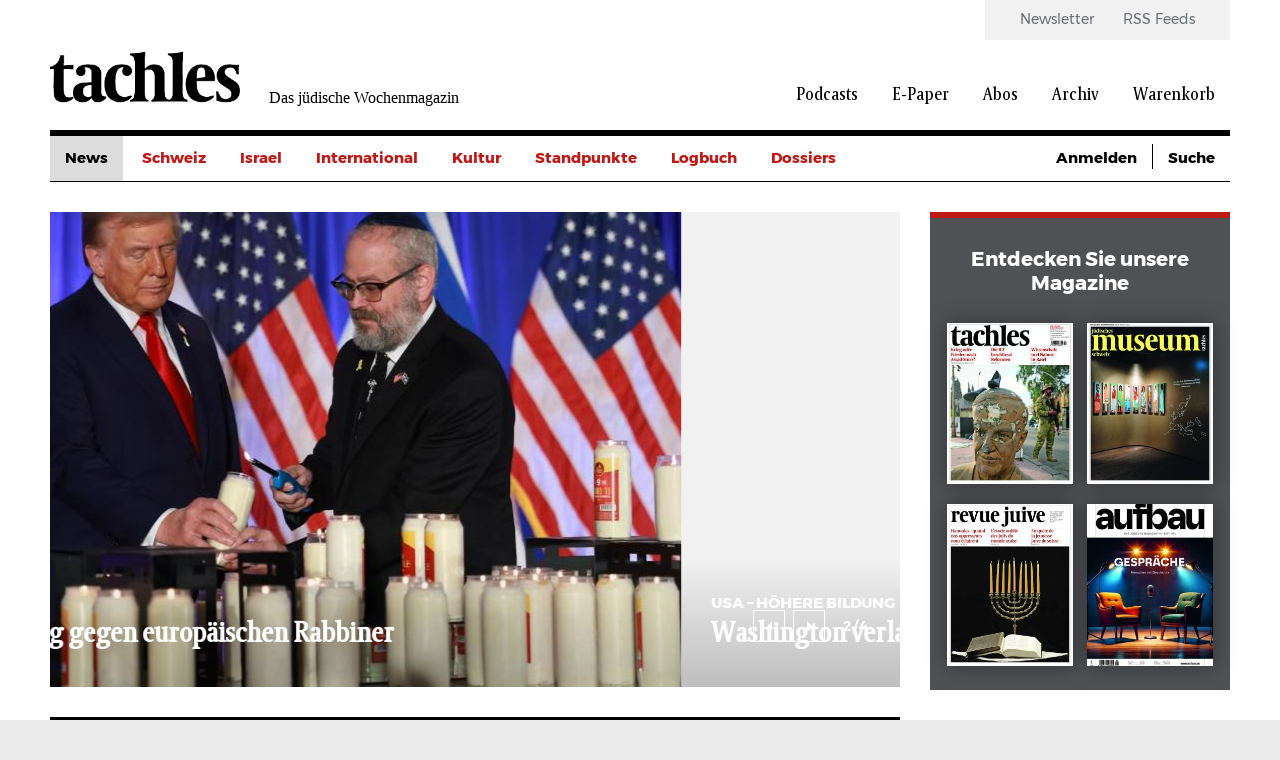

--- FILE ---
content_type: text/html; charset=UTF-8
request_url: https://www.tachles.ch/?suche=&amp%3Bamp%3Bf%5B0%5D=author%3A387&amp%3Bamp%3Bf%5B1%5D=author%3A386&amp%3Bf%5B0%5D=author%3A61&f%5B0%5D=author%3A6&f%5B1%5D=category%3A1&f%5B2%5D=category%3A7&f%5B3%5D=category%3A16&f%5B4%5D=category%3A21&f%5B5%5D=category%3A551&f%5B6%5D=category%3A656&f%5B7%5D=category%3A1435&f%5B8%5D=category%3A1499&f%5B9%5D=category%3A1529&page=0
body_size: 11124
content:
<!DOCTYPE html>
<html lang="de" dir="ltr" prefix="og: https://ogp.me/ns#">
  <head>
    <script>
  var gaProperty1 = 'UA-18323546-1';
  var gaProperty2 = 'UA-23594156-1';
  var disableStr1 = 'ga-disable-' + gaProperty1;
  var disableStr2 = 'ga-disable-' + gaProperty2;

  function gaOptout() {
    document.cookie = disableStr1 + '=true; expires=Thu, 31 Dec 2099 23:59:59 UTC; path=/;';
    document.cookie = disableStr2 + '=true; expires=Thu, 31 Dec 2099 23:59:59 UTC; path=/;';
    window[disableStr1] = true;
    window[disableStr2] = true;
  };

  if(document.cookie.indexOf(window.disableStr1 + "=false") > -1) {
    gaOptout();
  }

  if(document.cookie.indexOf(window.disableStr2 + "=false") > -1) {
    gaOptout();
  }

  if(document.cookie.indexOf("cookie-agreed=0") > -1) {
    gaOptout();
  }
  else {
    (function(w,d,s,l,i){w[l]=w[l]||[];w[l].push({'gtm.start':
        new Date().getTime(),event:'gtm.js'});var f=d.getElementsByTagName(s)[0],
      j=d.createElement(s),dl=l!='dataLayer'?'&l='+l:'';j.async=true;j.src=
      'https://www.googletagmanager.com/gtm.js?id='+i+dl;f.parentNode.insertBefore(j,f);
    })(window,document,'script','dataLayer','GTM-W4X22L');
  }
</script>
    <link rel="shortcut icon" type="image/x-icon" href="/themes/tachles/static/res/favicons/tachles/favicon.ico">
    <link rel="apple-touch-icon" sizes="57x57" href="/themes/tachles/static/res/favicons/tachles/apple-icon-57x57.png">
    <link rel="apple-touch-icon" sizes="60x60" href="/themes/tachles/static/res/favicons/tachles/apple-icon-60x60.png">
    <link rel="apple-touch-icon" sizes="72x72" href="/themes/tachles/static/res/favicons/tachles/apple-icon-72x72.png">
    <link rel="apple-touch-icon" sizes="76x76" href="/themes/tachles/static/res/favicons/tachles/apple-icon-76x76.png">
    <link rel="apple-touch-icon" sizes="114x114" href="/themes/tachles/static/res/favicons/tachles/apple-icon-114x114.png">
    <link rel="apple-touch-icon" sizes="120x120" href="/themes/tachles/static/res/favicons/tachles/apple-icon-120x120.png">
    <link rel="apple-touch-icon" sizes="144x144" href="/themes/tachles/static/res/favicons/tachles/apple-icon-144x144.png">
    <link rel="apple-touch-icon" sizes="152x152" href="/themes/tachles/static/res/favicons/tachles/apple-icon-152x152.png">
    <link rel="apple-touch-icon" sizes="180x180" href="/themes/tachles/static/res/favicons/tachles/apple-icon-180x180.png">
    <link rel="icon" type="image/png" sizes="192x192"  href="/themes/tachles/static/res/favicons/tachles/android-icon-192x192.png">
    <link rel="icon" type="image/png" sizes="32x32" href="/themes/tachles/static/res/favicons/tachles/favicon-32x32.png">
    <link rel="icon" type="image/png" sizes="96x96" href="/themes/tachles/static/res/favicons/tachles/favicon-96x96.png">
    <link rel="icon" type="image/png" sizes="16x16" href="/themes/tachles/static/res/favicons/tachles/favicon-16x16.png">
    <meta name="msapplication-TileColor" content="#ffffff">
    <meta name="msapplication-TileImage" content="/themes/tachles/static/res/favicons/ms-icon-144x144.png">
    <meta name="theme-color" content="#ffffff">
    <script src="//cdn.consentmanager.mgr.consensu.org/delivery/cookieblock.min.js"></script>
<meta charset="utf-8" />
<noscript><style>form.antibot * :not(.antibot-message) { display: none !important; }</style>
</noscript><script type="text/javascript" data-cmp-ab="1" src="https://cdn.consentmanager.net/delivery/autoblocking/b2d2ea061161.js" data-cmp-host="delivery.consentmanager.net" data-cmp-cdn="cdn.consentmanager.net" data-cmp-codesrc="26"></script><meta name="description" content="Aktuelle Meldungen, Jerusalem, das Judentum, Feiertage und Kultur aus der Schweiz und der Welt. Tachles.ch - Ihr jüdisches Magazin mit spannenden Hintergrund-Infos." />
<link rel="canonical" href="https://www.tachles.ch/" />
<link rel="shortlink" href="https://www.tachles.ch/" />
<meta name="Generator" content="Drupal 9 (https://www.drupal.org); Commerce 2" />
<meta name="MobileOptimized" content="width" />
<meta name="HandheldFriendly" content="true" />
<meta name="viewport" content="width=device-width, initial-scale=1.0" />
<link rel="alternate" hreflang="de" href="https://www.tachles.ch/" />

    <title>tachles.ch - Das jüdische Wochenmagazin</title>
    <link rel="stylesheet" media="all" href="/core/assets/vendor/jquery.ui/themes/base/core.css?t8wr7y" />
<link rel="stylesheet" media="all" href="/core/assets/vendor/jquery.ui/themes/base/controlgroup.css?t8wr7y" />
<link rel="stylesheet" media="all" href="/core/assets/vendor/jquery.ui/themes/base/checkboxradio.css?t8wr7y" />
<link rel="stylesheet" media="all" href="/core/assets/vendor/jquery.ui/themes/base/resizable.css?t8wr7y" />
<link rel="stylesheet" media="all" href="/core/assets/vendor/jquery.ui/themes/base/button.css?t8wr7y" />
<link rel="stylesheet" media="all" href="/core/assets/vendor/jquery.ui/themes/base/dialog.css?t8wr7y" />
<link rel="stylesheet" media="all" href="/core/themes/stable/css/system/components/ajax-progress.module.css?t8wr7y" />
<link rel="stylesheet" media="all" href="/core/themes/stable/css/system/components/align.module.css?t8wr7y" />
<link rel="stylesheet" media="all" href="/core/themes/stable/css/system/components/autocomplete-loading.module.css?t8wr7y" />
<link rel="stylesheet" media="all" href="/core/themes/stable/css/system/components/fieldgroup.module.css?t8wr7y" />
<link rel="stylesheet" media="all" href="/core/themes/stable/css/system/components/container-inline.module.css?t8wr7y" />
<link rel="stylesheet" media="all" href="/core/themes/stable/css/system/components/clearfix.module.css?t8wr7y" />
<link rel="stylesheet" media="all" href="/core/themes/stable/css/system/components/details.module.css?t8wr7y" />
<link rel="stylesheet" media="all" href="/core/themes/stable/css/system/components/hidden.module.css?t8wr7y" />
<link rel="stylesheet" media="all" href="/core/themes/stable/css/system/components/item-list.module.css?t8wr7y" />
<link rel="stylesheet" media="all" href="/core/themes/stable/css/system/components/js.module.css?t8wr7y" />
<link rel="stylesheet" media="all" href="/core/themes/stable/css/system/components/nowrap.module.css?t8wr7y" />
<link rel="stylesheet" media="all" href="/core/themes/stable/css/system/components/position-container.module.css?t8wr7y" />
<link rel="stylesheet" media="all" href="/core/themes/stable/css/system/components/progress.module.css?t8wr7y" />
<link rel="stylesheet" media="all" href="/core/themes/stable/css/system/components/reset-appearance.module.css?t8wr7y" />
<link rel="stylesheet" media="all" href="/core/themes/stable/css/system/components/resize.module.css?t8wr7y" />
<link rel="stylesheet" media="all" href="/core/themes/stable/css/system/components/sticky-header.module.css?t8wr7y" />
<link rel="stylesheet" media="all" href="/core/themes/stable/css/system/components/system-status-counter.css?t8wr7y" />
<link rel="stylesheet" media="all" href="/core/themes/stable/css/system/components/system-status-report-counters.css?t8wr7y" />
<link rel="stylesheet" media="all" href="/core/themes/stable/css/system/components/system-status-report-general-info.css?t8wr7y" />
<link rel="stylesheet" media="all" href="/core/themes/stable/css/system/components/tabledrag.module.css?t8wr7y" />
<link rel="stylesheet" media="all" href="/core/themes/stable/css/system/components/tablesort.module.css?t8wr7y" />
<link rel="stylesheet" media="all" href="/core/themes/stable/css/system/components/tree-child.module.css?t8wr7y" />
<link rel="stylesheet" media="all" href="/modules/contrib/jquery_ui/assets/vendor/jquery.ui/themes/base/core.css?t8wr7y" />
<link rel="stylesheet" media="all" href="/modules/contrib/jquery_ui/assets/vendor/jquery.ui/themes/base/datepicker.css?t8wr7y" />
<link rel="stylesheet" media="all" href="/core/themes/stable/css/views/views.module.css?t8wr7y" />
<link rel="stylesheet" media="all" href="/core/assets/vendor/jquery.ui/themes/base/theme.css?t8wr7y" />
<link rel="stylesheet" media="all" href="/modules/contrib/jquery_ui/assets/vendor/jquery.ui/themes/base/theme.css?t8wr7y" />
<link rel="stylesheet" media="all" href="/modules/contrib/extlink/extlink.css?t8wr7y" />
<link rel="stylesheet" media="(max-width: 767px)" href="/themes/tachles/static/css/narrow.css?t8wr7y" />
<link rel="stylesheet" media="(min-width: 768px) and (max-width: 1024px)" href="/themes/tachles/static/css/medium.css?t8wr7y" />
<link rel="stylesheet" media="(min-width: 1025px)" href="/themes/tachles/static/css/wide.css?t8wr7y" />
<link rel="stylesheet" media="print" href="/themes/tachles/static/css/print.css?t8wr7y" />
<link rel="stylesheet" media="all" href="/themes/tachles/static/js/libs/select2/dist/css/select2.min.css?t8wr7y" />

    
  </head>
  <body>
    
        <a href="#main-content" class="visually-hidden focusable">
      Direkt zum Inhalt
    </a>
    
      <div class="dialog-off-canvas-main-canvas" data-off-canvas-main-canvas>
    <div id="stage">
  <div id="page">

    <header id="head">
      <div id="head-top" class="wide-only">
        <div id="head-left"><div class="branding">
  <a class="branding__logo" href="/" title="Startseite">
    <img src="/themes/tachles/logo.png" alt="Startseite" />
  </a>
      <span class="branding__slogan">Das jüdische Wochenmagazin</span>
  </div>
</div>
        <div id="head-right">  <nav class="meta-menu">
  
                        <ul class="meta-menu__menu">
                    <li class="meta-menu__item">
          <a href="/newsletter" class="meta-menu__link" data-drupal-link-system-path="newsletter">Newsletter</a>
                  </li>
              <li class="meta-menu__item">
          <a href="/infos/rss" class="meta-menu__link" data-drupal-link-system-path="node/4">RSS Feeds</a>
                  </li>
            </ul>
      

  </nav>
  <nav class="main-menu">
  
                        <ul class="main-menu__menu">
                                            <li class="main-menu__item">
          <a href="/podcasts" class="main-menu__link" data-drupal-link-system-path="podcasts">Podcasts</a>
                  </li>
                                      <li class="main-menu__item">
          <a href="/epaper/tachles" class="main-menu__link" data-drupal-link-system-path="taxonomy/term/628">E-Paper</a>
                  </li>
                                      <li class="main-menu__item">
          <a href="/abo/e-paper" class="main-menu__link" data-drupal-link-system-path="taxonomy/term/631">Abos</a>
                  </li>
                                      <li class="main-menu__item">
          <a href="/suche" class="main-menu__link" data-drupal-link-system-path="suche">Archiv</a>
                  </li>
                                                        <li class="main-menu__icon wide-only">
          <a href="/cart" class="shopping-cart main-menu__link" data-drupal-link-system-path="cart">Warenkorb</a>
                  </li>
            </ul>
      

  </nav>

</div>
      </div>

      <div id="head-mobile" class="narrow-medium-only">
        <div class="drawer-opener">
          <div class="drawer-opener__inner"></div>
        </div>
        <div class="drawer">
          <div class="drawer__head">
            <div class="branding">
  <a class="branding__logo" href="/" title="Startseite">
    <img src="/themes/tachles/logo.png" alt="Startseite" />
  </a>
      <span class="branding__slogan">Das jüdische Wochenmagazin</span>
  </div>

            <span class="drawer__slogan">Das jüdische Wochenmagazin</span>
            <a class="drawer__close">✕</a>
          </div>
          <div class="drawer__content">
              <nav class="main-menu">
  
                        <ul class="main-menu__menu">
                                            <li class="main-menu__item">
          <a href="/podcasts" class="main-menu__link" data-drupal-link-system-path="podcasts">Podcasts</a>
                  </li>
                                      <li class="main-menu__item">
          <a href="/epaper/tachles" class="main-menu__link" data-drupal-link-system-path="taxonomy/term/628">E-Paper</a>
                                            <ul>
                                            <li class="main-menu__item">
          <a href="/epaper/tachles" class="main-menu__link" data-drupal-link-system-path="taxonomy/term/628">Tachles</a>
                  </li>
                                      <li class="main-menu__item">
          <a href="/epaper/beilagen" class="main-menu__link" data-drupal-link-system-path="taxonomy/term/629">Beilagen</a>
                  </li>
            </ul>
      
                  </li>
                                      <li class="main-menu__item">
          <a href="/abo/e-paper" class="main-menu__link" data-drupal-link-system-path="taxonomy/term/631">Abos</a>
                  </li>
                                      <li class="main-menu__item">
          <a href="/suche" class="main-menu__link" data-drupal-link-system-path="suche">Archiv</a>
                  </li>
                                                        <li class="main-menu__icon wide-only">
          <a href="/cart" class="shopping-cart main-menu__link" data-drupal-link-system-path="cart">Warenkorb</a>
                  </li>
            </ul>
      

  </nav>

  <nav class="meta-menu">
  
                        <ul class="meta-menu__menu">
                    <li class="meta-menu__item">
          <a href="/newsletter" class="meta-menu__link" data-drupal-link-system-path="newsletter">Newsletter</a>
                  </li>
              <li class="meta-menu__item">
          <a href="/infos/rss" class="meta-menu__link" data-drupal-link-system-path="node/4">RSS Feeds</a>
                  </li>
            </ul>
      

  </nav>

          </div>
          <div class="drawer__bottom">
            <div class="social">
              <a class="social__icon social__icon--twitter" href="https://twitter.com/tachlesnews">🐦</a>
              <a class="social__icon social__icon--facebook" href="https://de-de.facebook.com/tachles">𝖿</a>
              <a class="social__icon social__icon--instagram" href="https://www.instagram.com/tachlesnews">📷</a>
            </div>
            <div class="copyright">© 2026 Copyright by tachles</div>
          </div>
        </div>
        <div id="mobile-middle"><div class="branding">
  <a class="branding__logo" href="/" title="Startseite">
    <img src="/themes/tachles/logo.png" alt="Startseite" />
  </a>
      <span class="branding__slogan">Das jüdische Wochenmagazin</span>
  </div>
</div>
        <div id="mobile-right"><a href="/user/login?destination=https%3A//www.tachles.ch/node/1">👤</a><a href="/cart" class="shopping-cart">🛒</a><a href="/suche">🔍</a></div>

      </div>

      <div id="head-bottom">  <nav class="simple-menu wide-only">
  

                        <ul class="simple-menu__menu">
                                    <li class="simple-menu__active-trail simple-menu__item">
          <a href="/" class="simple-menu__link is-active" data-drupal-link-system-path="&lt;front&gt;">News</a>
                  </li>
                              <li class="simple-menu__item">
          <a href="/artikel/schweiz" class="simple-menu__link" data-drupal-link-system-path="taxonomy/term/2">Schweiz</a>
                  </li>
                              <li class="simple-menu__item">
          <a href="/artikel/israel" class="simple-menu__link" data-drupal-link-system-path="taxonomy/term/3">Israel</a>
                  </li>
                              <li class="simple-menu__item">
          <a href="/artikel/international" class="simple-menu__link" data-drupal-link-system-path="taxonomy/term/1">International</a>
                  </li>
                              <li class="simple-menu__item">
          <a href="/artikel/kultur" class="simple-menu__link" data-drupal-link-system-path="taxonomy/term/16">Kultur</a>
                  </li>
                              <li class="simple-menu__item">
          <a href="/artikel/standpunkte" class="simple-menu__link" data-drupal-link-system-path="taxonomy/term/656">Standpunkte</a>
                  </li>
                              <li class="simple-menu__item">
          <a href="/artikel/logbuch" class="simple-menu__link" data-drupal-link-system-path="taxonomy/term/732">Logbuch</a>
                  </li>
                              <li class="simple-menu__item">
          <span class="simple-menu__link">Dossiers</span>
                                            <ul>
                                    <li class="simple-menu__item">
          <a href="/artikel/krieg-gegen-israel" class="simple-menu__link" data-drupal-link-system-path="taxonomy/term/1630">Krieg gegen Israel</a>
                  </li>
                              <li class="simple-menu__item">
          <a href="/artikel/buehrle-debatte" class="simple-menu__link" data-drupal-link-system-path="taxonomy/term/1499">Bührle-Debatte</a>
                  </li>
                              <li class="simple-menu__item">
          <a href="/artikel/krieg-europa" class="simple-menu__link" data-drupal-link-system-path="taxonomy/term/1529">Krieg in Europa</a>
                  </li>
                              <li class="simple-menu__item">
          <a href="/artikel/us-wahlen" class="simple-menu__link" data-drupal-link-system-path="taxonomy/term/1684">US-Wahlen</a>
                  </li>
            </ul>
      
                  </li>
            </ul>
      

  </nav>

  <div class="custom-dropdown narrow-medium-only">
    <div class="custom-dropdown__label">Ressorts</div>
          <ul class="custom-dropdown__menu">
                    <li>
        <a href="/" class="custom-dropdown__link is-active" data-drupal-link-system-path="&lt;front&gt;">News</a>
              </li>
                <li>
        <a href="/artikel/schweiz" class="custom-dropdown__link" data-drupal-link-system-path="taxonomy/term/2">Schweiz</a>
              </li>
                <li>
        <a href="/artikel/israel" class="custom-dropdown__link" data-drupal-link-system-path="taxonomy/term/3">Israel</a>
              </li>
                <li>
        <a href="/artikel/international" class="custom-dropdown__link" data-drupal-link-system-path="taxonomy/term/1">International</a>
              </li>
                <li>
        <a href="/artikel/kultur" class="custom-dropdown__link" data-drupal-link-system-path="taxonomy/term/16">Kultur</a>
              </li>
                <li>
        <a href="/artikel/standpunkte" class="custom-dropdown__link" data-drupal-link-system-path="taxonomy/term/656">Standpunkte</a>
              </li>
                <li>
        <a href="/artikel/logbuch" class="custom-dropdown__link" data-drupal-link-system-path="taxonomy/term/732">Logbuch</a>
              </li>
                <li>
        <span class="custom-dropdown__link">Dossiers</span>
                                        <ul>
                                    <li class="simple-menu__item">
          <a href="/artikel/krieg-gegen-israel" class="simple-menu__link" data-drupal-link-system-path="taxonomy/term/1630">Krieg gegen Israel</a>
                  </li>
                              <li class="simple-menu__item">
          <a href="/artikel/buehrle-debatte" class="simple-menu__link" data-drupal-link-system-path="taxonomy/term/1499">Bührle-Debatte</a>
                  </li>
                              <li class="simple-menu__item">
          <a href="/artikel/krieg-europa" class="simple-menu__link" data-drupal-link-system-path="taxonomy/term/1529">Krieg in Europa</a>
                  </li>
                              <li class="simple-menu__item">
          <a href="/artikel/us-wahlen" class="simple-menu__link" data-drupal-link-system-path="taxonomy/term/1684">US-Wahlen</a>
                  </li>
            </ul>
      
              </li>
        </ul>
  </div>



  <div class="tachles-tool wide-only">
    <span class="tachles-tool__link"><a href="/user/login?destination=https%3A//www.tachles.ch/node/1">Anmelden</a></span>  <span class="tachles-tool__link tachles-tool__link--hidden"><a href="/suche">Suche</a></span></div>
</div>

    </header>

    <main id="main" role="main">

              <div id="highlighted">
          <div data-drupal-messages-fallback class="hidden"></div>

        </div>
      
      
      <div id="content">
        



  
  <div class="mood-slider">
<article class="article article--main">
      <a href="https://www.tachles.ch/artikel/news/trump-regierung-gegen-europaeischen-rabbiner">
      <div class="article__image article__image--with-gradient landscape">  <img src="/sites/default/files/styles/big_article/public/image/2026-01/Rabbi%20Yehuda%20Kaploun%20Trump.jpg?itok=17c0RJ6-" width="850" height="475" alt="" loading="lazy" />


      </div>
    </a>
    <div class="article__head">
      <div class="article__prefix">
                          <span class="ribbon ribbon--gaudy">Antisemitismus</span>
              </div>
      <h2 class="article__headline">
        <a href="https://www.tachles.ch/artikel/news/trump-regierung-gegen-europaeischen-rabbiner">Trump-Regierung gegen europäischen Rabbiner </a>
      </h2>
    </div>
  </article>


<article class="article article--main">
      <a href="https://www.tachles.ch/artikel/news/washington-verlangt-liste-juedischer-mitarbeiter">
      <div class="article__image article__image--with-gradient landscape">  <img src="/sites/default/files/styles/big_article/public/image/2026-01/UPenn.jpg?itok=MsJjA1tb" width="850" height="475" alt="" loading="lazy" />


      </div>
    </a>
    <div class="article__head">
      <div class="article__prefix">
                          <span class="ribbon ribbon--gaudy">USA – Höhere Bildung</span>
              </div>
      <h2 class="article__headline">
        <a href="https://www.tachles.ch/artikel/news/washington-verlangt-liste-juedischer-mitarbeiter">Washington verlangt Liste jüdischer Mitarbeiter </a>
      </h2>
    </div>
  </article>


<article class="article article--main">
      <a href="https://www.tachles.ch/artikel/news/ueberfall-auf-eine-amerikanische-grossstadt">
      <div class="article__image article__image--with-gradient landscape">  <img src="/sites/default/files/styles/big_article/public/image/2026-01/ICE%20protest.jpg?itok=Y0OKF35_" width="850" height="475" alt="" loading="lazy" />


      </div>
    </a>
    <div class="article__head">
      <div class="article__prefix">
                          <span class="ribbon ribbon--gaudy">USA</span>
              </div>
      <h2 class="article__headline">
        <a href="https://www.tachles.ch/artikel/news/ueberfall-auf-eine-amerikanische-grossstadt">«Überfall auf eine amerikanische Grossstadt»</a>
      </h2>
    </div>
  </article>


<article class="article article--main">
      <a href="https://www.tachles.ch/artikel/news/antisemitismus-im-vatikan">
      <div class="article__image article__image--with-gradient landscape">  <img src="/sites/default/files/styles/big_article/public/image/2026-01/Schweizergarde.jpg?itok=bRVzspl-" width="850" height="475" alt="" loading="lazy" />


      </div>
    </a>
    <div class="article__head">
      <div class="article__prefix">
                          <span class="ribbon ribbon--gaudy">Rom</span>
              </div>
      <h2 class="article__headline">
        <a href="https://www.tachles.ch/artikel/news/antisemitismus-im-vatikan">Antisemitismus im Vatikan</a>
      </h2>
    </div>
  </article>

</div>

  <div class="views-element-container">  
  
  

  
  
  

  
      <div class="view__head">News</div>
    <div class="views__view-grid">
          <div class="views__view-row row-1 has-image"><article class="article article--teaser">
       <a href="https://www.tachles.ch/krieg-gegen-israel" class="article__imagewrap">
       <div class="article__image landscape">  <img src="/sites/default/files/styles/medium_article/public/image/2023-10/Slider_Artikel.jpg?itok=MBYn0Sz-" width="410" height="230" alt="" loading="lazy" />


      </div>
     </a>
    <div class="article__contentwrap">
    <div class="article__prefix">
      <span class="ribbon ribbon--gaudy">LIVE TICKER  +++</span>        <span class="divide"> </span>
      <span class="ribbon ribbon--ordinary">27.Jan 2026</span>
          </div>
      <a href="https://www.tachles.ch/krieg-gegen-israel">
        <h3 class="article__headline"> Trump: Hamas half bei Suche nach letzter toter Geisel</h3>
        <div class="article__subheadline"><strong>Der LiveTicker+++  Die aktuellen Entwicklungen im Nachgang zum Gaza-Krieg im laufenden Überblick.</strong></div>
        <div class="article__body">Tag 846: 27. Januar 2026&#13;
&#13;
US-Präsident Donald Trump hat die islamistische Hamas für ihre Unterstützung bei der Suche nach der letzten toten israelischen Geisel gewürdigt. "Sie haben sehr hart daran…</div>
      </a>
          <div class="article__suffix"><i>Redaktion</i></div>
        <div class="article__link"><a href="https://www.tachles.ch/krieg-gegen-israel"></a></div>
  </div>
</article>
</div>

          <div class="views__view-row row-2 has-image"><article class="article article--teaser">
       <a href="https://www.tachles.ch/artikel/news/massaker-von-gewaltigem-ausmass-im-iran" class="article__imagewrap">
       <div class="article__image landscape">  <img src="/sites/default/files/styles/medium_article/public/image/2026-01/Screenshot%202026-01-26%20213644.jpg?h=6b1e9bbd&amp;itok=xL1J9PZG" width="410" height="230" alt="" loading="lazy" />


      </div>
     </a>
    <div class="article__contentwrap">
    <div class="article__prefix">
      <span class="ribbon ribbon--gaudy">Paris</span>        <span class="divide"> </span>
      <span class="ribbon ribbon--ordinary">26.Jan 2026</span>
          </div>
      <a href="https://www.tachles.ch/artikel/news/massaker-von-gewaltigem-ausmass-im-iran">
        <h3 class="article__headline">«Massaker von gewaltigem Ausmass» im Iran</h3>
        <div class="article__subheadline">Die Stiftung der im Iran inhaftierten Friedensnobelpreisträgerin Narges Mohammadi hat die blutige Niederschlagung der Proteste in ihrem Land als ein «Massaker von gewaltigem Ausmass» bezeichnet.&#13;
 </div>
        <div class="article__body">Dies ist eine nationale Tragödie», hiess es in einer Mitteilung der Narges Foundation auf X. «Sie ist unverzeihlich und unvergesslich. Die Geschichte wird dem Regime diese Verbrechen nicht verzeihen…</div>
      </a>
          <div class="article__suffix"><i>Redaktion</i></div>
        <div class="article__link"><a href="https://www.tachles.ch/artikel/news/massaker-von-gewaltigem-ausmass-im-iran"></a></div>
  </div>
</article>
</div>

          <div class="banner-outstream"></div>

          <div class="views__view-row row-3 has-image"><article class="article article--teaser">
       <a href="https://www.tachles.ch/artikel/news/israel-stimmt-rafah-oeffnung-fuer-personenverkehr-zu" class="article__imagewrap">
       <div class="article__image landscape">  <img src="/sites/default/files/styles/medium_article/public/image/2026-01/Screenshot%202026-01-26%20160724.jpg?itok=RbIQvNdy" width="410" height="230" alt="" loading="lazy" />


      </div>
     </a>
    <div class="article__contentwrap">
    <div class="article__prefix">
      <span class="ribbon ribbon--gaudy">Tel Aviv</span>        <span class="divide"> </span>
      <span class="ribbon ribbon--ordinary">26.Jan 2026</span>
          </div>
      <a href="https://www.tachles.ch/artikel/news/israel-stimmt-rafah-oeffnung-fuer-personenverkehr-zu">
        <h3 class="article__headline">Israel stimmt Rafah-Öffnung für Personenverkehr zu</h3>
        <div class="article__subheadline">Israel will nach Abschluss eines Militäreinsatzes zur Auffindung der letzten Geisel-Leiche im Gazastreifen den Grenzübergang Rafah zwischen Ägypten und dem Küstengebiet eingeschränkt für den…</div>
        <div class="article__body">Das gab das Büro von Ministerpräsident Binyamin Netanyahu in der Nacht bekannt. Nach Abschluss dieses Einsatzes und in Übereinstimmung mit den Vereinbarungen mit den USA werde Israelden Übergang…</div>
      </a>
          <div class="article__suffix"><i>Redaktion</i></div>
        <div class="article__link"><a href="https://www.tachles.ch/artikel/news/israel-stimmt-rafah-oeffnung-fuer-personenverkehr-zu"></a></div>
  </div>
</article>
</div>

          <div class="views__view-row row-4 has-image"><article class="article article--teaser">
       <a href="https://www.tachles.ch/artikel/news/unbekannte-zerstoeren-juedische-graeber-barcelona" class="article__imagewrap">
       <div class="article__image landscape">  <img src="/sites/default/files/styles/medium_article/public/image/2026-01/Vandalismus%20Barcelona.jpg?itok=zwsJ95jK" width="410" height="230" alt="" loading="lazy" />


      </div>
     </a>
    <div class="article__contentwrap">
    <div class="article__prefix">
      <span class="ribbon ribbon--gaudy">Barcelona</span>        <span class="divide"> </span>
      <span class="ribbon ribbon--ordinary">26.Jan 2026</span>
          </div>
      <a href="https://www.tachles.ch/artikel/news/unbekannte-zerstoeren-juedische-graeber-barcelona">
        <h3 class="article__headline">Unbekannte zerstören jüdische Gräber in Barcelona</h3>
        <div class="article__subheadline">Auf einem von der jüdischen Gemeinde der Stadt zur Verfügung gestellten Foto waren zerbrochene Namensplatten aus Stein und beschädigte Einfassungen mehrerer Grabstellen zu sehen. Niemand bekannte…</div>
        <div class="article__body">Das israelische Aussenministerium warf der spanischen Regierung vor, die «abscheuliche Tat» sei Folge «der antiisraelischen Kampagne der Regierung Sánchez». Antisemitismus dürfe niemals normalisiert…</div>
      </a>
          <div class="article__suffix"><i>Redaktion</i></div>
        <div class="article__link"><a href="https://www.tachles.ch/artikel/news/unbekannte-zerstoeren-juedische-graeber-barcelona"></a></div>
  </div>
</article>
</div>

          <div class="views__view-row row-5 has-image"><article class="article article--teaser">
       <a href="https://www.tachles.ch/artikel/news/rahm-emanuel-fordert-obligatorisches-rentenalter-von-75-jahren-fuer-mandatstraeger" class="article__imagewrap">
       <div class="article__image landscape">  <img src="/sites/default/files/styles/medium_article/public/image/2026-01/EmanuelRahm.jpg?itok=hzN2rxLE" width="410" height="230" alt="" loading="lazy" />


      </div>
     </a>
    <div class="article__contentwrap">
    <div class="article__prefix">
      <span class="ribbon ribbon--gaudy">USA – Politik</span>        <span class="divide"> </span>
      <span class="ribbon ribbon--ordinary">26.Jan 2026</span>
          </div>
      <a href="https://www.tachles.ch/artikel/news/rahm-emanuel-fordert-obligatorisches-rentenalter-von-75-jahren-fuer-mandatstraeger">
        <h3 class="article__headline">Rahm Emanuel fordert obligatorisches Rentenalter von 75 Jahren für Mandatsträger</h3>
        <div class="article__subheadline">Der prominente Demokrat spielt selbst mit einer Präsidentschafts-Kandidatur 2028.</div>
        <div class="article__body">An einer Rede in Washington hat Rahm Emanuel jüngst ein obligatorisches Rentenalter von 75 Jahren für den Präsidenten, Kabinettsmitglieder, Kongressabgeordnete und Bundesrichter gefordert. Emanuel…</div>
      </a>
          <div class="article__suffix"><i>Andreas Mink</i></div>
        <div class="article__link"><a href="https://www.tachles.ch/artikel/news/rahm-emanuel-fordert-obligatorisches-rentenalter-von-75-jahren-fuer-mandatstraeger"></a></div>
  </div>
</article>
</div>

          <div class="views__view-row row-6 has-image"><article class="article article--teaser">
       <a href="https://www.tachles.ch/artikel/news/flugzeugtraeger-verband-unterwegs-zum-persischen-golf" class="article__imagewrap">
       <div class="article__image landscape">  <img src="/sites/default/files/styles/medium_article/public/image/2026-01/USS%20Abraham%20Lincoln.jpg?itok=fSZmyUTJ" width="410" height="230" alt="" loading="lazy" />


      </div>
     </a>
    <div class="article__contentwrap">
    <div class="article__prefix">
      <span class="ribbon ribbon--gaudy">USA – Nahost</span>        <span class="divide"> </span>
      <span class="ribbon ribbon--ordinary">25.Jan 2026</span>
          </div>
      <a href="https://www.tachles.ch/artikel/news/flugzeugtraeger-verband-unterwegs-zum-persischen-golf">
        <h3 class="article__headline">Flugzeugträger-Verband unterwegs zum Persischen Golf</h3>
        <div class="article__subheadline">Unklare Absichten Trumps, trotzige Töne aus Teheran.</div>
        <div class="article__body">Momentan läuft die grösste Verstärkung amerikanischer Streitkräfte in Nahost seit den Angriffen auf iranische Atomanlagen während des zwölftägigen Krieges Israels gegen Iran im Juni. Damals war die…</div>
      </a>
          <div class="article__suffix"><i>Andreas Mink</i></div>
        <div class="article__link"><a href="https://www.tachles.ch/artikel/news/flugzeugtraeger-verband-unterwegs-zum-persischen-golf"></a></div>
  </div>
</article>
</div>

          <div class="views__view-row row-7 has-image"><article class="article article--teaser">
       <a href="https://www.tachles.ch/artikel/news/ice-gegen-rabbinerin" class="article__imagewrap">
       <div class="article__image landscape">  <img src="/sites/default/files/styles/medium_article/public/image/2026-01/Minneapolis%20Jan%202026.jpg?itok=KGMbvzwE" width="410" height="230" alt="" loading="lazy" />


      </div>
     </a>
    <div class="article__contentwrap">
    <div class="article__prefix">
      <span class="ribbon ribbon--gaudy">Minneapolis</span>        <span class="divide"> </span>
      <span class="ribbon ribbon--ordinary">25.Jan 2026</span>
          </div>
      <a href="https://www.tachles.ch/artikel/news/ice-gegen-rabbinerin">
        <h3 class="article__headline">ICE gegen Rabbinerin </h3>
        <div class="article__subheadline">Dutzende Geistliche bei Protest gegen ICE-Einsätze in Minnesota festgenommen.</div>
        <div class="article__body">Bei einem Protest gegen die verstärkten Einsätze der US-Einwanderungsbehörde ICE in Minnesota sind am Freitag Dutzende Geistliche, darunter auch eine Rabbinerin, vorübergehend festgenommen worden…</div>
      </a>
          <div class="article__suffix"><i>Andrew Lapin</i></div>
        <div class="article__link"><a href="https://www.tachles.ch/artikel/news/ice-gegen-rabbinerin"></a></div>
  </div>
</article>
</div>

          <div class="views__view-row row-8 has-image"><article class="article article--teaser">
       <a href="https://www.tachles.ch/artikel/news/rabbiner-wegen-sexueller-uebergriffe-verurteilt" class="article__imagewrap">
       <div class="article__image landscape">  <img src="/sites/default/files/styles/medium_article/public/image/2026-01/Berliner%20Rabbi.jpg?itok=--r__jJ6" width="410" height="230" alt="" loading="lazy" />


      </div>
     </a>
    <div class="article__contentwrap">
    <div class="article__prefix">
      <span class="ribbon ribbon--gaudy">Berlin </span>        <span class="divide"> </span>
      <span class="ribbon ribbon--ordinary">25.Jan 2026</span>
          </div>
      <a href="https://www.tachles.ch/artikel/news/rabbiner-wegen-sexueller-uebergriffe-verurteilt">
        <h3 class="article__headline">Rabbiner wegen sexueller Übergriffe verurteilt</h3>
        <div class="article__subheadline">Ein Bezirksgericht in Berlin hat einen Rabbiner am Donnerstag wegen «sexueller Nötigung und sexueller Übergriffe unter Ausnutzung einer überraschenden Situation» verurteilt, einem Vergehen nach…</div>
        <div class="article__body">Der 49-jährige Angeklagte, ein verheirateter Vater von vier Kindern, erhielt eine ausgesetzte Freiheitsstrafe von zehn Monaten sowie eine Bewährungszeit von zwei Jahren. Nach deutschem Recht dürfen…</div>
      </a>
          <div class="article__suffix"><i>Toby Axelrod</i></div>
        <div class="article__link"><a href="https://www.tachles.ch/artikel/news/rabbiner-wegen-sexueller-uebergriffe-verurteilt"></a></div>
  </div>
</article>
</div>

          <div class="views__view-row row-9 has-image"><article class="article article--teaser">
       <a href="https://www.tachles.ch/artikel/news/das-ende-der-kurdischen-selbstverwaltung-syrien" class="article__imagewrap">
       <div class="article__image landscape">  <img src="/sites/default/files/styles/medium_article/public/image/2026-01/Kurden%20Syrien.jpg?itok=RhFZkhQc" width="410" height="230" alt="" loading="lazy" />


      </div>
     </a>
    <div class="article__contentwrap">
    <div class="article__prefix">
      <span class="ribbon ribbon--gaudy">Damaskus</span>        <span class="divide"> </span>
      <span class="ribbon ribbon--ordinary">25.Jan 2026</span>
          </div>
      <a href="https://www.tachles.ch/artikel/news/das-ende-der-kurdischen-selbstverwaltung-syrien">
        <h3 class="article__headline">Das Ende der kurdischen Selbstverwaltung in Syrien</h3>
        <div class="article__subheadline">Sie war ein politisches Vorbild, ein Identitätsanker für Kurden weltweit, ein Hoffnungsträger im kurdischen Streben für einen eigenen Staat: die kurdische Selbstverwaltung im Norden und Nordosten…</div>
        <div class="article__body">Wie konnte es dazu kommen? Und was bedeutet das für die Machtverhältnisse im neuen Syrien?&#13;
&#13;
Wer sind die Kurden?&#13;
Die Kurden sind eines der grössten Völker ohne eigenen Staat. Insgesamt wird ihre…</div>
      </a>
          <div class="article__suffix"><i>Redaktion</i></div>
        <div class="article__link"><a href="https://www.tachles.ch/artikel/news/das-ende-der-kurdischen-selbstverwaltung-syrien"></a></div>
  </div>
</article>
</div>

          <div class="views__view-row row-10 has-image"><article class="article article--teaser">
       <a href="https://www.tachles.ch/artikel/news/netanyahu-nimmt-trumps-einladung-zum-friedensrat" class="article__imagewrap">
       <div class="article__image landscape">  <img src="/sites/default/files/styles/medium_article/public/image/2026-01/Screenshot%202026-01-22%20071735.jpg?itok=sNJpb4nZ" width="410" height="230" alt="" loading="lazy" />


      </div>
     </a>
    <div class="article__contentwrap">
    <div class="article__prefix">
      <span class="ribbon ribbon--ordinary">22.Jan 2026</span>
          </div>
      <a href="https://www.tachles.ch/artikel/news/netanyahu-nimmt-trumps-einladung-zum-friedensrat">
        <h3 class="article__headline">Netanyahu nimmt Trumps Einladung zum «Friedensrat» an</h3>
        <div class="article__subheadline">Israels Ministerpräsident Binyamin Netanyahu hat die Einladung von US-Präsident Donald Trump zur Teilnahme am sogenannten «Friedensrat» für den Gazastreifen angenommen. &#13;
 </div>
        <div class="article__body">Das gab sein Büro auf der Plattform X bekannt. Der «Friedensrat» ist Teil der zweiten Phase von Trumps Friedensplan für das vom Krieg zwischen Israel und der islamistischen Hamas weitgehend zerstörte…</div>
      </a>
          <div class="article__suffix"><i>Redaktion</i></div>
        <div class="article__link"><a href="https://www.tachles.ch/artikel/news/netanyahu-nimmt-trumps-einladung-zum-friedensrat"></a></div>
  </div>
</article>
</div>

          <div class="views__view-row row-11"><article class="article article--teaser">
    <div class="article__contentwrap">
    <div class="article__prefix">
      <span class="ribbon ribbon--gaudy">USA – Politik</span>        <span class="divide"> </span>
      <span class="ribbon ribbon--ordinary">22.Jan 2026</span>
          </div>
      <a href="https://www.tachles.ch/artikel/news/j-street-will-israel-kritische-demokraten-unterstuetzen">
        <h3 class="article__headline">J Street will Israel-kritische Demokraten unterstützen</h3>
        <div class="article__subheadline">Kurswechsel zu den Zwischenwahlen im November.&#13;
 </div>
        <div class="article__body">Umwälzungen zur Haltung der amerikanischen Politik gegenüber Israel halten auch auf linksliberaler Seite an. Dazu gehört die Mitteilung von J Street, fortan bei den Demokraten Israel gegenüber…</div>
      </a>
          <div class="article__suffix"><i>Andreas Mink</i></div>
        <div class="article__link"><a href="https://www.tachles.ch/artikel/news/j-street-will-israel-kritische-demokraten-unterstuetzen"></a></div>
  </div>
</article>
<article class="article article--teaser">
    <div class="article__contentwrap">
    <div class="article__prefix">
      <span class="ribbon ribbon--gaudy">Holocaust</span>        <span class="divide"> </span>
      <span class="ribbon ribbon--ordinary">22.Jan 2026</span>
          </div>
      <a href="https://www.tachles.ch/artikel/news/noch-rund-196600-holocaust-ueberlebende-weltweit">
        <h3 class="article__headline">Noch rund 196&#039;600 Holocaust-Überlebende weltweit</h3>
        <div class="article__subheadline">Jewish Claims Conference präsentiert zum Holocaust-Gedenktag aktuelle Daten. &#13;
 </div>
        <div class="article__body">Zum Internationalen Holocaust-Gedenktag und dem 81. Jahrestag der Befreiung von Auschwitz-Birkenau durch die Rote Armee am 27. Januar 1945 legt die Conference on Jewish Material Claims Against…</div>
      </a>
          <div class="article__suffix"><i>Andreas Mink</i></div>
        <div class="article__link"><a href="https://www.tachles.ch/artikel/news/noch-rund-196600-holocaust-ueberlebende-weltweit"></a></div>
  </div>
</article>
</div>

      </div>

  
  

  
  

  
  
</div>



          <div class="banner-leaderboard"></div>


      </div>

              <div id="sidebar">
            <div><div class="chunk chunk--has-topline chunk--oscuro contextual-region">
  
  <div class="chunk__head">Entdecken Sie unsere Magazine</div>
    <a class="showy" href="https://www.tachles.ch/epaper/tachles">
  <div class="showy__hover">
    <div class="showy__image">  <img src="/sites/default/files/styles/mini_cover_x2/public/image/woodwing/WW_50-24_TA.jpg?itok=sZKXZ5b0" width="250" height="320" loading="lazy" />


</div>
    <div class="showy__hovered">
      <div class="showy__insider">
        <div class="showy__date">Dezember 2024</div>
        <h6 class="showy__title">tachles</h6>
      </div>
    </div>
  </div>
</a>

  <a class="showy" href="https://www.tachles.ch/epaper/beilagen">
  <div class="showy__hover">
    <div class="showy__image">  <img src="/sites/default/files/styles/mini_cover_x2/public/image/woodwing/WW_47-25_BE.jpg?itok=aVRS19Qg" width="250" height="320" loading="lazy" />


</div>
    <div class="showy__hovered">
      <div class="showy__insider">
        <div class="showy__date">November 2025</div>
        <h6 class="showy__title">Beilage</h6>
      </div>
    </div>
  </div>
</a>

  <a class="showy" href="https://www.revue-juive.ch">
  <div class="showy__hover">
    <div class="showy__image">  <img src="/sites/default/files/styles/mini_cover_x2/public/image/2025-12/RJ05_01_Front.jpg?itok=hzryolYf" width="250" height="320" alt="" loading="lazy" />


</div>
    <div class="showy__hovered">
      <div class="showy__insider">
        <div class="showy__date">Dezember 2025</div>
        <h6 class="showy__title">revue juive</h6>
      </div>
    </div>
  </div>
</a>

  <a class="showy" href="https://www.aufbau.eu/epaper/aufbau">
  <div class="showy__hover">
    <div class="showy__image">  <img src="/sites/default/files/styles/mini_cover_x2/public/image/woodwing/WW_01-26_AU.jpg?itok=JFCTCf3r" width="250" height="320" loading="lazy" />


</div>
    <div class="showy__hovered">
      <div class="showy__insider">
        <div class="showy__date">Januar 2026</div>
        <h6 class="showy__title">aufbau</h6>
      </div>
    </div>
  </div>
</a>


</div>
</div>

  <div><div class="chunk contextual-region">
  
  <h5 class="chunk__header">Podcasts</h5>
    <article class="article article--mini">
  <div class="article__prefix">
    <span class="ribbon ribbon--ordinary">21. Jan. 2026</span>
  </div>
  <h6 class="article__headline">
    <a href="https://www.tachles.ch/podcasts/auschwitz-und-kafka">Auschwitz und Kafka</a>
  </h6>
</article>

  <article class="article article--mini">
  <div class="article__prefix">
    <span class="ribbon ribbon--ordinary">15. Jan. 2026</span>
  </div>
  <h6 class="article__headline">
    <a href="https://www.tachles.ch/podcasts/rastlose-musik">Rastlose Musik</a>
  </h6>
</article>

  <article class="article article--mini">
  <div class="article__prefix">
    <span class="ribbon ribbon--ordinary">08. Jan. 2026</span>
  </div>
  <h6 class="article__headline">
    <a href="https://www.tachles.ch/podcasts/exil-und-macht">Exil und Macht</a>
  </h6>
</article>

  <article class="article article--mini">
  <div class="article__prefix">
    <span class="ribbon ribbon--ordinary">17. Dez. 2025</span>
  </div>
  <h6 class="article__headline">
    <a href="https://www.tachles.ch/podcasts/gulaschkommunismus">Gulaschkommunismus</a>
  </h6>
</article>


</div>
</div>

  <div class="banner-ricchi-ad"></div>

    <a class="ad" href="https://www.arte.tv/de/videos/110190-003-A/deep-thought-das-grosse-gespraech-mit-andrej-kurkow/">  <img src="/sites/default/files/image/2023-05/arte_Fueller_1_Banner.jpg" width="833" height="694" alt="" loading="lazy" />

</a>

  <hr>
<div class="chunk chunk--importante">
  <h4 class="chunk__headline">Newsletter</h4>
  <h4>Anmeldung</h4>
  <div class="chunk__content">
    <p>Jetzt abonnieren und profitieren</p>
  </div>
  <a href="/newsletter" class="chunk__button">Jetzt abonnieren</a>
</div>
  <div class="banner-halfpage-sidebar"></div>

    <a class="ad" href="https://www.tachles.ch/epaper/tachles/23-januar-2026-26-jahrgang-ausgabe-04">  <img src="/sites/default/files/image/2026-01/Tachles%20Printvorschau_Rectangle_1.jpg" width="833" height="694" alt="" loading="lazy" />

</a>


        </div>
      
    </main>

    <footer id="foot">
              <div id="foot-top">
            <nav class="footer-menu">
  
                        <ul class="footer-menu__menu">
                                  <li class="footer-menu__item">
              <span class="footer-menu__link">Aktuelle Themen</span>
                                                    <ul class="footer-menu__submenu">
                                  <li class="footer-menu__submenu-item">
              <a href="/artikel/schweiz" class="footer-menu__submenu-link" data-drupal-link-system-path="taxonomy/term/2">Schweiz</a>
            </li>
                                  <li class="footer-menu__submenu-item">
              <a href="/artikel/israel" class="footer-menu__submenu-link" data-drupal-link-system-path="taxonomy/term/3">Israel</a>
            </li>
                                  <li class="footer-menu__submenu-item">
              <a href="/artikel/international" class="footer-menu__submenu-link" data-drupal-link-system-path="taxonomy/term/1">International</a>
            </li>
                                  <li class="footer-menu__submenu-item">
              <a href="/artikel/kultur" class="footer-menu__submenu-link" data-drupal-link-system-path="taxonomy/term/16">Kultur</a>
            </li>
                                  <li class="footer-menu__submenu-item">
              <a href="/artikel/wirtschaft" class="footer-menu__submenu-link" data-drupal-link-system-path="taxonomy/term/21">Wirtschaft</a>
            </li>
                  </ul>
            
                          </li>
                                  <li class="footer-menu__item">
              <span class="footer-menu__link">Magazin</span>
                                                    <ul class="footer-menu__submenu">
                                  <li class="footer-menu__submenu-item">
              <a href="/epaper/tachles" class="footer-menu__submenu-link" data-drupal-link-system-path="taxonomy/term/628">Tachles</a>
            </li>
                                  <li class="footer-menu__submenu-item">
              <a href="/epaper/beilagen" class="footer-menu__submenu-link" data-drupal-link-system-path="taxonomy/term/629">Beilagen</a>
            </li>
                  </ul>
            
                          </li>
                                  <li class="footer-menu__item">
              <span class="footer-menu__link">Abonnements</span>
                                                    <ul class="footer-menu__submenu">
                                  <li class="footer-menu__submenu-item">
              <a href="/abo/e-paper" class="footer-menu__submenu-link" data-drupal-link-system-path="taxonomy/term/631">E-Paper</a>
            </li>
                                  <li class="footer-menu__submenu-item">
              <a href="/abo/tachles" class="footer-menu__submenu-link" data-drupal-link-system-path="taxonomy/term/630">Printausgabe tachles</a>
            </li>
                                  <li class="footer-menu__submenu-item">
              <a href="/newsletter" class="footer-menu__submenu-link" data-drupal-link-system-path="newsletter">Newsletter</a>
            </li>
                  </ul>
            
                          </li>
                                  <li class="footer-menu__item">
              <span class="footer-menu__link">E-Medien</span>
                                                    <ul class="footer-menu__submenu">
                                  <li class="footer-menu__submenu-item">
              <a href="/infos/rss" class="footer-menu__submenu-link" data-drupal-link-system-path="node/4">RSS Feeds</a>
            </li>
                                  <li class="footer-menu__submenu-item">
              <a href="/infos/podcast" class="footer-menu__submenu-link" data-drupal-link-system-path="node/5">Podcast</a>
            </li>
                                  <li class="footer-menu__submenu-item">
              <a href="/epaper/tachles" class="footer-menu__submenu-link" data-drupal-link-system-path="taxonomy/term/628">E-Paper</a>
            </li>
                                  <li class="footer-menu__submenu-item">
              <a href="/newsletter" class="footer-menu__submenu-link" data-drupal-link-system-path="newsletter">Newsletter</a>
            </li>
                  </ul>
            
                          </li>
                                  <li class="footer-menu__item">
              <span class="footer-menu__link">Informationen</span>
                                                    <ul class="footer-menu__submenu">
                                  <li class="footer-menu__submenu-item">
              <a href="/infos/impressum" class="footer-menu__submenu-link" data-drupal-link-system-path="node/9">Impressum</a>
            </li>
                                  <li class="footer-menu__submenu-item">
              <a href="https://www.tachles.ch/infos/datenschutzerklaerung" class="footer-menu__submenu-link" data-drupal-link-system-path="node/311">Datenschutzerklärung</a>
            </li>
                                  <li class="footer-menu__submenu-item">
              <a href="/infos/kontakt" class="footer-menu__submenu-link" data-drupal-link-system-path="node/2">Kontakt</a>
            </li>
                                  <li class="footer-menu__submenu-item">
              <a href="/infos/printwerbung" class="footer-menu__submenu-link" data-drupal-link-system-path="node/7">Printwerbung</a>
            </li>
                                  <li class="footer-menu__submenu-item">
              <a href="/infos/onlinewerbung" class="footer-menu__submenu-link" data-drupal-link-system-path="node/6">Onlinewerbung</a>
            </li>
                  </ul>
            
                          </li>
                  </ul>
            

  </nav>

        </div>
        <div id="foot-bottom">
          <div class="social">
            <span class="social__call">Folgen Sie uns auf:</span>
            <a class="social__icon social__icon--twitter" href="https://twitter.com/tachlesnews">🐦</a>
            <a class="social__icon social__icon--facebook" href="https://de-de.facebook.com/tachles">𝖿</a>
            <a class="social__icon social__icon--instagram" href="https://www.instagram.com/tachlesnews">📷</a>
          </div>
          <div class="copyright">© 2026 Copyright by tachles</div>
        </div>
          </footer>

  </div>

  <div id="curtain-right">  <div class="banner-wide-skyscraper"></div>

</div>

</div>


  </div>

    
    <script type="application/json" data-drupal-selector="drupal-settings-json">{"path":{"baseUrl":"\/","scriptPath":null,"pathPrefix":"","currentPath":"node\/1","currentPathIsAdmin":false,"isFront":true,"currentLanguage":"de","currentQuery":{"amp;amp;f":["author:387","author:386"],"amp;f":["author:61"],"f":["author:6","category:1","category:7","category:16","category:21","category:551","category:656","category:1435","category:1499","category:1529"],"page":"0","suche":""}},"pluralDelimiter":"\u0003","suppressDeprecationErrors":true,"jquery":{"ui":{"datepicker":{"isRTL":false,"firstDay":0}}},"gtag":{"tagId":"G-T54ZE7TGYM","otherIds":[],"events":[],"additionalConfigInfo":[]},"ajaxPageState":{"libraries":"domain\/dummy.tachles,extlink\/drupal.extlink,google_tag\/gtag,google_tag\/gtag.ajax,system\/base,tachles\/global-css,tachles\/global-js,tachles_banner\/tachles_banner,views\/views.module","theme":"tachles","theme_token":null},"ajaxTrustedUrl":[],"data":{"extlink":{"extTarget":true,"extTargetNoOverride":false,"extNofollow":false,"extNoreferrer":false,"extFollowNoOverride":false,"extClass":"0","extLabel":"(link is external)","extImgClass":false,"extSubdomains":false,"extExclude":"","extInclude":"","extCssExclude":"","extCssExplicit":"","extAlert":false,"extAlertText":"This link will take you to an external web site. We are not responsible for their content.","mailtoClass":"0","mailtoLabel":"(link sends email)","extUseFontAwesome":false,"extIconPlacement":"append","extFaLinkClasses":"fa fa-external-link","extFaMailtoClasses":"fa fa-envelope-o","whitelistedDomains":null}},"tachles_banner":{"desktop":{"outstream":{"id":"2122-1","tag_id":2122,"gbconfigscript":"\/\/gbucket.ch\/CH\/ch_config_desktop.js","gbadtag":"\/\/gbucket.ch\/CH\/GBv2_0\/Juedische_Medien\/Desktop\/DE_tachles_ch_ROS_OutStream.js","screenType":"desktop","cmp_vendor_id":580,"js":"var gbucket = gbucket || {}; var setgbpartnertag2122 = true; if(typeof(setgbtargetingobj) == \u0027undefined\u0027) {var setgbtargetingobj = {};}","class":"banner-outstream"},"leaderboard":{"id":"2118-1","tag_id":2118,"gbconfigscript":"\/\/gbucket.ch\/CH\/ch_config_desktop.js","gbadtag":"\/\/gbucket.ch\/CH\/GBv2_0\/Juedische_Medien\/Desktop\/DE_tachles_ch_ROS_inc_Homepage_Desktop_AAF.js","screenType":"desktop","cmp_vendor_id":580,"js":"var gbucket = gbucket || {}; var setgbpartnertag2118 = true; if(typeof(setgbtargetingobj) == \u0027undefined\u0027) {var setgbtargetingobj = {};}","class":"banner-leaderboard"},"medium_rectangle":{"id":"2118-4","tag_id":2118,"gbconfigscript":"\/\/gbucket.ch\/CH\/ch_config_desktop.js","gbadtag":"\/\/gbucket.ch\/CH\/GBv2_0\/Juedische_Medien\/Desktop\/DE_tachles_ch_ROS_inc_Homepage_Desktop_AAF.js","screenType":"desktop","cmp_vendor_id":580,"js":"var gbucket = gbucket || {}; var setgbpartnertag2118 = true; if(typeof(setgbtargetingobj) == \u0027undefined\u0027) {var setgbtargetingobj = {};}","class":"banner-medium-rectangle"},"medium_rectangle_second":{"id":"2118-5","tag_id":2118,"gbconfigscript":"\/\/gbucket.ch\/CH\/ch_config_desktop.js","gbadtag":"\/\/gbucket.ch\/CH\/GBv2_0\/Juedische_Medien\/Desktop\/DE_tachles_ch_ROS_inc_Homepage_Desktop_AAF.js","screenType":"desktop","cmp_vendor_id":580,"js":"var gbucket = gbucket || {}; var setgbpartnertag2118 = true; if(typeof(setgbtargetingobj) == \u0027undefined\u0027) {var setgbtargetingobj = {};}","class":"banner-medium-rectangle-second"},"halfpage_sidebar":{"id":"2118-6","tag_id":2118,"gbconfigscript":"\/\/gbucket.ch\/CH\/ch_config_desktop.js","gbadtag":"\/\/gbucket.ch\/CH\/GBv2_0\/Juedische_Medien\/Desktop\/DE_tachles_ch_ROS_inc_Homepage_Desktop_AAF.js","screenType":"desktop","cmp_vendor_id":580,"js":"var gbucket = gbucket || {}; var setgbpartnertag2118 = true; if(typeof(setgbtargetingobj) == \u0027undefined\u0027) {var setgbtargetingobj = {};}","class":"banner-halfpage-sidebar"},"halfpage":{"id":"2118-2","tag_id":2118,"gbconfigscript":"\/\/gbucket.ch\/CH\/ch_config_desktop.js","gbadtag":"\/\/gbucket.ch\/CH\/GBv2_0\/Juedische_Medien\/Desktop\/DE_tachles_ch_ROS_inc_Homepage_Desktop_AAF.js","screenType":"desktop","cmp_vendor_id":580,"js":"var gbucket = gbucket || {}; var setgbpartnertag2118 = true; if(typeof(setgbtargetingobj) == \u0027undefined\u0027) {var setgbtargetingobj = {};}","class":"banner-halfpage"},"wide_skyscraper":{"id":"2118-3","tag_id":2118,"gbconfigscript":"\/\/gbucket.ch\/CH\/ch_config_desktop.js","gbadtag":"\/\/gbucket.ch\/CH\/GBv2_0\/Juedische_Medien\/Desktop\/DE_tachles_ch_ROS_inc_Homepage_Desktop_AAF.js","screenType":"desktop","cmp_vendor_id":580,"js":"var gbucket = gbucket || {}; var setgbpartnertag2118 = true; if(typeof(setgbtargetingobj) == \u0027undefined\u0027) {var setgbtargetingobj = {};}","class":"banner-wide-skyscraper"}},"tablet":{"leaderboard":{"id":"2154-1","tag_id":2154,"gbconfigscript":"\/\/gbucket.ch\/CH\/ch_config_mobile.js","gbadtag":"\/\/gbucket.ch\/CH\/GBv2_0\/Juedische_Medien\/Tablet\/DE_tachles_ch_ROS_inc_Homepage_Tablet_Web_AAF.js","screenType":"tablet","cmp_vendor_id":580,"js":"var gbucket = gbucket || {}; var setgbpartnertag2154 = true; if(typeof(setgbtargetingobj) == \u0027undefined\u0027) {var setgbtargetingobj = {};}","class":"banner-leaderboard"},"medium_rectangle":{"id":"2154-2","tag_id":2154,"gbconfigscript":"\/\/gbucket.ch\/CH\/ch_config_mobile.js","gbadtag":"\/\/gbucket.ch\/CH\/GBv2_0\/Juedische_Medien\/Tablet\/DE_tachles_ch_ROS_inc_Homepage_Tablet_Web_AAF.js","screenType":"tablet","cmp_vendor_id":580,"js":"var gbucket = gbucket || {}; var setgbpartnertag2154 = true; if(typeof(setgbtargetingobj) == \u0027undefined\u0027) {var setgbtargetingobj = {};}","class":"banner-medium-rectangle"},"medium_rectangle_second":{"id":"2154-3","tag_id":2154,"gbconfigscript":"\/\/gbucket.ch\/CH\/ch_config_mobile.js","gbadtag":"\/\/gbucket.ch\/CH\/GBv2_0\/Juedische_Medien\/Tablet\/DE_tachles_ch_ROS_inc_Homepage_Tablet_Web_AAF.js","screenType":"tablet","cmp_vendor_id":580,"js":"var gbucket = gbucket || {}; var setgbpartnertag2154 = true; if(typeof(setgbtargetingobj) == \u0027undefined\u0027) {var setgbtargetingobj = {};}","class":"banner-medium-rectangle-second"},"ricchi_ad":{"id":"2154-4","tag_id":2154,"gbconfigscript":"\/\/gbucket.ch\/CH\/ch_config_mobile.js","gbadtag":"\/\/gbucket.ch\/CH\/GBv2_0\/Juedische_Medien\/Tablet\/DE_tachles_ch_ROS_inc_Homepage_Tablet_Web_AAF.js","screenType":"tablet","cmp_vendor_id":580,"js":"var gbucket = gbucket || {}; var setgbpartnertag2154 = true; if(typeof(setgbtargetingobj) == \u0027undefined\u0027) {var setgbtargetingobj = {};}","class":"banner-ricchi-ad"}},"mobile":{"medium_rectangle":{"id":"2119-1","tag_id":2119,"gbconfigscript":"\/\/gbucket.ch\/CH\/ch_config_mobile.js","gbadtag":"\/\/gbucket.ch\/CH\/GBv2_0\/Juedische_Medien\/Smartphone\/DE_tachles_ch_ROS_inc_Homepage_Smartphone_Web_AAF.js","screenType":"mobile","cmp_vendor_id":580,"js":"var gbucket = gbucket || {}; var setgbpartnertag2119 = true; if(typeof(setgbtargetingobj) == \u0027undefined\u0027) {var setgbtargetingobj = {};}","class":"banner-medium-rectangle"},"medium_rectangle_second":{"id":"2119-2","tag_id":2119,"gbconfigscript":"\/\/gbucket.ch\/CH\/ch_config_mobile.js","gbadtag":"\/\/gbucket.ch\/CH\/GBv2_0\/Juedische_Medien\/Smartphone\/DE_tachles_ch_ROS_inc_Homepage_Smartphone_Web_AAF.js","screenType":"mobile","cmp_vendor_id":580,"js":"var gbucket = gbucket || {}; var setgbpartnertag2119 = true; if(typeof(setgbtargetingobj) == \u0027undefined\u0027) {var setgbtargetingobj = {};}","class":"banner-medium-rectangle-second"},"ricchi_ad":{"id":"2119-3","tag_id":2119,"gbconfigscript":"\/\/gbucket.ch\/CH\/ch_config_mobile.js","gbadtag":"\/\/gbucket.ch\/CH\/GBv2_0\/Juedische_Medien\/Smartphone\/DE_tachles_ch_ROS_inc_Homepage_Smartphone_Web_AAF.js","screenType":"mobile","cmp_vendor_id":580,"js":"var gbucket = gbucket || {}; var setgbpartnertag2119 = true; if(typeof(setgbtargetingobj) == \u0027undefined\u0027) {var setgbtargetingobj = {};}","class":"banner-ricchi-ad"}},"active":{"outstream":"outstream","wide_skyscraper":"wide_skyscraper","halfpage_sidebar":"halfpage_sidebar","ricchi_ad":"ricchi_ad","leaderboard":"leaderboard"}},"user":{"uid":0,"permissionsHash":"f0b9f29d09d679ed1c5219d6ffc5b00abaa5bb90c0dfb73f012a1d47b4b8052f"}}</script>
<script src="/core/assets/vendor/jquery/jquery.min.js?v=3.6.3"></script>
<script src="/core/misc/polyfills/nodelist.foreach.js?v=9.5.9"></script>
<script src="/core/misc/polyfills/element.matches.js?v=9.5.9"></script>
<script src="/core/misc/polyfills/object.assign.js?v=9.5.9"></script>
<script src="/core/assets/vendor/css-escape/css.escape.js?v=1.5.1"></script>
<script src="/core/assets/vendor/es6-promise/es6-promise.auto.min.js?v=4.2.8"></script>
<script src="/core/assets/vendor/once/once.min.js?v=1.0.1"></script>
<script src="/core/assets/vendor/jquery-once/jquery.once.min.js?v=2.2.3"></script>
<script src="/core/misc/drupalSettingsLoader.js?v=9.5.9"></script>
<script src="/sites/default/files/languages/de_3ndyYdEHlRYY2_I6qGMiJJFMUXjL09Oh08dS_K1XFzI.js?t8wr7y"></script>
<script src="/core/misc/drupal.js?v=9.5.9"></script>
<script src="/core/misc/drupal.init.js?v=9.5.9"></script>
<script src="/core/assets/vendor/jquery.ui/ui/version-min.js?v=9.5.9"></script>
<script src="/core/assets/vendor/jquery.ui/ui/data-min.js?v=9.5.9"></script>
<script src="/core/assets/vendor/jquery.ui/ui/disable-selection-min.js?v=9.5.9"></script>
<script src="/core/assets/vendor/jquery.ui/ui/form-min.js?v=9.5.9"></script>
<script src="/core/assets/vendor/jquery.ui/ui/jquery-patch-min.js?v=9.5.9"></script>
<script src="/core/assets/vendor/jquery.ui/ui/scroll-parent-min.js?v=9.5.9"></script>
<script src="/core/assets/vendor/jquery.ui/ui/unique-id-min.js?v=9.5.9"></script>
<script src="/core/assets/vendor/jquery.ui/ui/focusable-min.js?v=9.5.9"></script>
<script src="/core/assets/vendor/jquery.ui/ui/ie-min.js?v=9.5.9"></script>
<script src="/core/assets/vendor/jquery.ui/ui/keycode-min.js?v=9.5.9"></script>
<script src="/core/assets/vendor/jquery.ui/ui/plugin-min.js?v=9.5.9"></script>
<script src="/core/assets/vendor/jquery.ui/ui/safe-active-element-min.js?v=9.5.9"></script>
<script src="/core/assets/vendor/jquery.ui/ui/safe-blur-min.js?v=9.5.9"></script>
<script src="/core/assets/vendor/jquery.ui/ui/widget-min.js?v=9.5.9"></script>
<script src="/core/assets/vendor/jquery.ui/ui/widgets/controlgroup-min.js?v=9.5.9"></script>
<script src="/core/assets/vendor/jquery.ui/ui/form-reset-mixin-min.js?v=9.5.9"></script>
<script src="/core/assets/vendor/jquery.ui/ui/labels-min.js?v=9.5.9"></script>
<script src="/core/assets/vendor/jquery.ui/ui/widgets/mouse-min.js?v=9.5.9"></script>
<script src="/core/assets/vendor/jquery.ui/ui/widgets/checkboxradio-min.js?v=9.5.9"></script>
<script src="/core/assets/vendor/jquery.ui/ui/widgets/draggable-min.js?v=9.5.9"></script>
<script src="/core/assets/vendor/jquery.ui/ui/widgets/resizable-min.js?v=9.5.9"></script>
<script src="/core/assets/vendor/jquery.ui/ui/widgets/button-min.js?v=9.5.9"></script>
<script src="/core/assets/vendor/jquery.ui/ui/widgets/dialog-min.js?v=9.5.9"></script>
<script src="/modules/contrib/jquery_ui/assets/vendor/jquery.ui/ui/version-min.js?v=1.13.2"></script>
<script src="/modules/contrib/jquery_ui/assets/vendor/jquery.ui/ui/keycode-min.js?v=1.13.2"></script>
<script src="/modules/contrib/jquery_ui/assets/vendor/jquery.ui/ui/widgets/datepicker-min.js?v=1.13.2"></script>
<script src="/core/assets/vendor/tabbable/index.umd.min.js?v=5.3.3"></script>
<script src="/modules/contrib/jquery_ui_datepicker/js/locale.js?t8wr7y"></script>
<script src="/themes/tachles/static/js/libs/slick/slick.min.js?t8wr7y"></script>
<script src="/themes/tachles/static/js/libs/select2/dist/js/select2.min.js?t8wr7y"></script>
<script src="/themes/tachles/static/js/libs/jquery.touchSwipe.min.js?t8wr7y"></script>
<script src="/themes/tachles/static/js/libs/select2/dist/js/i18n/de.js?t8wr7y"></script>
<script src="/themes/tachles/static/js/tachles.js?t8wr7y"></script>
<script src="/modules/contrib/extlink/extlink.js?v=9.5.9"></script>
<script src="/modules/contrib/google_tag/js/gtag.js?t8wr7y"></script>
<script src="/core/misc/progress.js?v=9.5.9"></script>
<script src="/core/misc/jquery.once.bc.js?v=9.5.9"></script>
<script src="/core/assets/vendor/loadjs/loadjs.min.js?v=4.2.0"></script>
<script src="/core/modules/responsive_image/js/responsive_image.ajax.js?v=9.5.9"></script>
<script src="/core/misc/ajax.js?v=9.5.9"></script>
<script src="/core/themes/stable/js/ajax.js?v=9.5.9"></script>
<script src="/modules/contrib/google_tag/js/gtag.ajax.js?t8wr7y"></script>
<script src="/core/misc/debounce.js?v=9.5.9"></script>
<script src="/core/misc/displace.js?v=9.5.9"></script>
<script src="/core/misc/jquery.tabbable.shim.js?v=9.5.9"></script>
<script src="/core/misc/position.js?v=9.5.9"></script>
<script src="/core/misc/dialog/dialog.js?v=9.5.9"></script>
<script src="/core/misc/dialog/dialog.position.js?v=9.5.9"></script>
<script src="/core/misc/dialog/dialog.jquery-ui.js?v=9.5.9"></script>
<script src="/modules/custom/tachles_banner/js/tachles_banner.js?v=1.x"></script>

  </body>
</html>


--- FILE ---
content_type: application/javascript
request_url: https://www.tachles.ch/core/misc/displace.js?v=9.5.9
body_size: 942
content:
/**
* DO NOT EDIT THIS FILE.
* See the following change record for more information,
* https://www.drupal.org/node/2815083
* @preserve
**/
(function ($, Drupal, debounce) {
  var offsets = {
    top: 0,
    right: 0,
    bottom: 0,
    left: 0
  };
  function getRawOffset(el, edge) {
    var $el = $(el);
    var documentElement = document.documentElement;
    var displacement = 0;
    var horizontal = edge === 'left' || edge === 'right';
    var placement = $el.offset()[horizontal ? 'left' : 'top'];
    placement -= window["scroll".concat(horizontal ? 'X' : 'Y')] || document.documentElement["scroll".concat(horizontal ? 'Left' : 'Top')] || 0;
    switch (edge) {
      case 'top':
        displacement = placement + $el.outerHeight();
        break;
      case 'left':
        displacement = placement + $el.outerWidth();
        break;
      case 'bottom':
        displacement = documentElement.clientHeight - placement;
        break;
      case 'right':
        displacement = documentElement.clientWidth - placement;
        break;
      default:
        displacement = 0;
    }
    return displacement;
  }
  function calculateOffset(edge) {
    var edgeOffset = 0;
    var displacingElements = document.querySelectorAll("[data-offset-".concat(edge, "]"));
    var n = displacingElements.length;
    for (var i = 0; i < n; i++) {
      var el = displacingElements[i];
      if (el.style.display === 'none') {
        continue;
      }
      var displacement = parseInt(el.getAttribute("data-offset-".concat(edge)), 10);
      if (isNaN(displacement)) {
        displacement = getRawOffset(el, edge);
      }
      edgeOffset = Math.max(edgeOffset, displacement);
    }
    return edgeOffset;
  }
  function calculateOffsets() {
    return {
      top: calculateOffset('top'),
      right: calculateOffset('right'),
      bottom: calculateOffset('bottom'),
      left: calculateOffset('left')
    };
  }
  function displace(broadcast) {
    offsets = calculateOffsets();
    Drupal.displace.offsets = offsets;
    if (typeof broadcast === 'undefined' || broadcast) {
      $(document).trigger('drupalViewportOffsetChange', offsets);
    }
    return offsets;
  }
  Drupal.behaviors.drupalDisplace = {
    attach: function attach() {
      if (this.displaceProcessed) {
        return;
      }
      this.displaceProcessed = true;
      $(window).on('resize.drupalDisplace', debounce(displace, 200));
    }
  };
  Drupal.displace = displace;
  $.extend(Drupal.displace, {
    offsets: offsets,
    calculateOffset: calculateOffset
  });
})(jQuery, Drupal, Drupal.debounce);